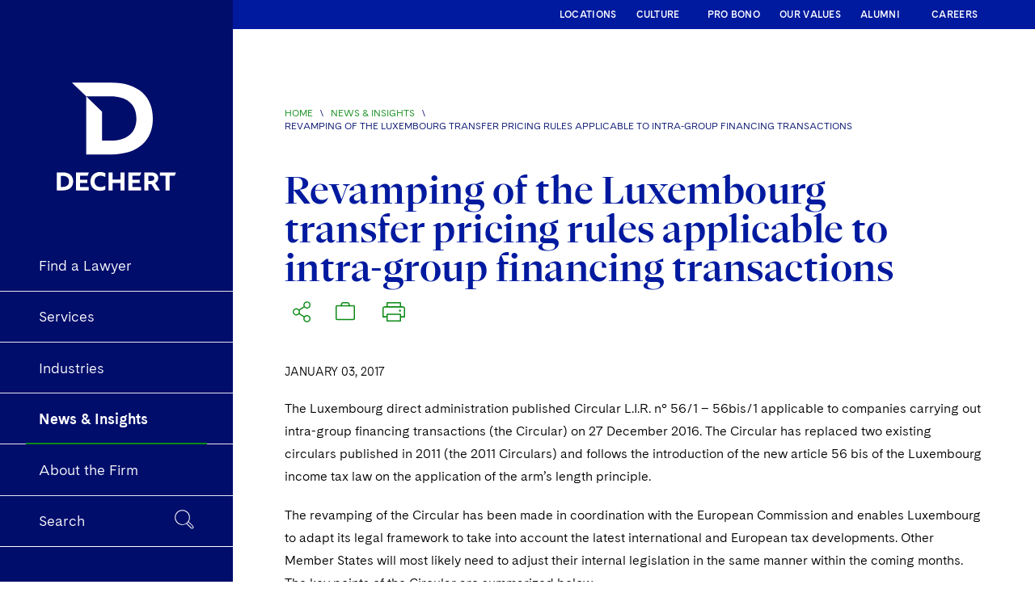

--- FILE ---
content_type: text/html;charset=utf-8
request_url: https://www.dechert.com/knowledge/onpoint/2017/1/revamping-of-the-luxembourg-transfer-pricing-rules-applicable-to.html
body_size: 15820
content:



<!DOCTYPE html>
<html lang="en-US">
<head>

    <meta charset="UTF-8"/>
    <meta name="viewport" content="width=device-width, initial-scale=1.0"/>
    <title>Revamping of the Luxembourg transfer pricing rules applicable to intra-group financing transactions</title>
    <meta name="keywords" content=""/>
    <meta name="author"/>
    <meta name="description"/>
    <meta name="format-detection" content="telephone=no"/>
    
    
    
    <meta name="viewport" content="width=device-width, initial-scale=1, maximum-scale=1"/>

    <meta name="referrer" content="no-referrer-when-downgrade"/>


    <meta property="og:title" content="Revamping of the Luxembourg transfer pricing rules a..."/>
    <meta property="og:image" content="https://www.dechert.com/content/dam/dechert%20files/knowledge/social-sharing-graphics/onpoint-social-sharing-08-22.png.transform/1200w/img.png?1769455557898"/>
    <meta property="og:description"/>
    <meta property="og:url" content="https://www.dechert.com/knowledge/onpoint/2017/1/revamping-of-the-luxembourg-transfer-pricing-rules-applicable-to.html/1769455557898"/>

    <meta name="twitter:title" content="Revamping of the Luxembourg transfer pricing rules applicable to intra-group financing transactions"/>
    <meta name="twitter:description"/>
    <meta name="twitter:image" content="https://www.dechert.com/content/dam/dechert%20files/knowledge/social-sharing-graphics/onpoint-social-sharing-08-22.png.transform/1200w/img.png?1769455557898"/>
    <meta name="twitter:card" content="summary_large_image"/>


    

    <script defer="defer" type="text/javascript" src="/.rum/@adobe/helix-rum-js@%5E2/dist/rum-standalone.js"></script>
<link rel="preload" href="/etc.clientlibs/dechert/clientlibs/clientlib-site/resources/webfonts/TradeGothicLTPro/font.woff2" as="font" type="font/woff2" crossorigin/>
    <link rel="preload" href="/etc.clientlibs/dechert/clientlibs/clientlib-site/resources/webfonts/TradeGothicLTPro-Bold/font.woff2" as="font" type="font/woff2" crossorigin/>
    <link rel="preload" href="/etc.clientlibs/dechert/clientlibs/clientlib-site/resources/webfonts/TradeGothicLTPro-Obl/font.woff2" as="font" type="font/woff2" crossorigin/>

    <link rel="stylesheet" as="style" type="text/css" href="/etc.clientlibs/dechert/clientlibs/clientlib-site/resources/webfonts/844905/0266EF6A6A39BEFBD.css"/>



    <link rel="icon" type="image/x-icon" href="/etc.clientlibs/dechert/clientlibs/clientlib-site/resources/favicon/cropped-Fav-Icon-06-25-192x192.png?43551234553"/>

    <link rel="icon" href="/etc.clientlibs/dechert/clientlibs/clientlib-site/resources/favicon/cropped-Fav-Icon-06-25-32x32.png?43551234553" sizes="32x32"/>

    <link rel="icon" href="/etc.clientlibs/dechert/clientlibs/clientlib-site/resources/favicon/cropped-Fav-Icon-06-25-192x192.png?43551234553" sizes="192x192"/>

    <link rel="apple-touch-icon" href="/etc.clientlibs/dechert/clientlibs/clientlib-site/resources/favicon/cropped-Fav-Icon-06-25-180x180.png?43551234553"/>

    <meta name="msapplication-TileImage" content="/etc.clientlibs/dechert/clientlibs/clientlib-site/resources/favicon/cropped-Fav-Icon-06-25-270x270.png?43551234553"/>



    




    
    
    <link rel="canonical" href="https://www.dechert.com/knowledge/onpoint/2017/1/revamping-of-the-luxembourg-transfer-pricing-rules-applicable-to.html"/>
    
    



    <script>


window.dataLayer = window.dataLayer || [];
window.dataLayer.push({
event: 'page_view',
pageTags: {
practices: ['Financial Services and Investment Management','Investment Funds and Investment Companies','Investment Funds: Europe'],
industries: [],
locations: ['Luxembourg'],
publicationDate: '2017-01-03'
}
});
</script>

    <script type="text/javascript">

       <!-- DEC-852 -->
       <!-- Google Tag Manager -->
       (function(w,d,s,l,i){w[l]=w[l]||[];w[l].push({'gtm.start':
       new Date().getTime(),event:'gtm.js'});var f=d.getElementsByTagName(s)[0],
       j=d.createElement(s),dl=l!='dataLayer'?'&l='+l:'';j.async=true;j.src=
       'https://www.googletagmanager.com/gtm.js?id='+i+dl;f.parentNode.insertBefore(j,f);
       })(window,document,'script','dataLayer',"GTM-TCRQQ4Q");
       <!-- End Google Tag Manager -->
    </script>



    
    

    <script>window.MSInputMethodContext && document.documentMode && document.write('<script src="https://cdn.jsdelivr.net/gh/nuxodin/ie11CustomProperties@4.1.0/ie11CustomProperties.min.js"><\/script>');</script>

    


    
<link rel="stylesheet" href="/etc.clientlibs/dechert/clientlibs/clientlib-site.lc-e6482a15c17123787b46016597174c99-lc.min.css" type="text/css">





    


    



    <!--[if lt IE 9]>
    <script src="//cdnjs.cloudflare.com/ajax/libs/html5shiv/3.7/html5shiv.min.js"></script>
    <![endif]-->

    
    
    
    
<link rel="stylesheet" href="/etc.clientlibs/core/wcm/components/image/v3/image/clientlibs/site.lc-30313e00669f877069f15dd099f23454-lc.min.css" type="text/css">
<script src="/etc.clientlibs/core/wcm/components/image/v3/image/clientlibs/site.lc-bc8f7a99ab6173df84eb42ac5bbceb76-lc.min.js"></script>



    

</head>

<body class="font-sans" x-init="init()">
<!-- Google Tag Manager (noscript) -->
<noscript>
    <iframe src="https://www.googletagmanager.com/ns.html?id=GTM-TCRQQ4Q" height="0" width="0" style="display:none;visibility:hidden"></iframe>
</noscript>
<!-- End Google Tag Manager (noscript) -->
<!--
<![endif]-->
<div class="flex h-screen shadow-lg" x-data="{ isMobile: window.innerWidth < 768, subNavOpen: true, currentScrollPosY: 0 }" x-on:scroll.window="subNavOpen = (currentScrollPosY >= window.pageYOffset) ? true : false; currentScrollPosY =  window.pageYOffset >= 0 ? window.pageYOffset : 0;">
    

<aside class="fixed z-50 flex-shrink-0 h-full overflow-y-auto text-white transform -translate-x-full lg:-translate-x-0 lg:z-40 w-72 lg:w-64 xl:w-72 bg-blue-vivid lg:block">
    <div class="block">
        <a class="block px-12 pt-12 pb-8 text-white lg:pt-20 lg:pb-10 lg:block" href="/">
            <svg id="Layer_1" xmlns="http://www.w3.org/2000/svg" version="1.1" viewBox="0 0 846.3478786 783.3798">
                <defs>
                    <style>
                        .dre {
                          fill: #FFFFFF;
                        }
                    </style>
                </defs>
                <!-- Generator: Adobe Illustrator 29.3.1, SVG Export Plug-In . SVG Version: 2.1.0 Build 151)  -->
                <path class="dre" d="M596.7889153,633.3023787h16.2952645c10.4611575,0,16.6976167-5.834107,16.6976167-14.2835035s-6.2364593-13.8811512-16.6976167-13.8811512h-16.2952645v28.1646547ZM740.5292423,605.5400762h-27.3599503v79.6657376h-21.7270193v-79.6657376h-30.7799441v-18.5082017h87.5116056l-7.644692,18.5082017ZM596.7889153,651.207052v33.9987617h-21.3246671v-98.1739392h38.424636c23.5376043,0,37.2175794,12.8752707,37.2175794,30.5787679,0,13.478799-7.0411637,22.3305476-16.6976167,27.1587742l26.1528936,40.4363971h-24.945837l-21.5258432-33.9987617h-17.301145ZM281.3447828,636.1188442c0-30.5787679,22.7328999-51.0987307,51.2999068-51.0987307,10.2599814,0,21.3246671,1.8105849,29.5728874,6.2364593v21.123491c-8.0470442-4.6270504-16.8987928-7.2423398-26.1528936-7.2423398-17.7034972,0-32.1881768,10.6623336-32.1881768,30.9811202s14.4846796,30.9811202,32.1881768,30.9811202c9.2541008,0,18.1058494-2.6152894,26.1528936-7.2423398v21.123491c-8.2482203,4.4258743-19.3129061,6.2364593-29.5728874,6.2364593-30.5787679,0-51.2999068-20.5199627-51.2999068-51.0987307ZM510.2831902,626.6635672h39.6316927v17.7034972h-39.6316927v22.3305476h47.2763847v18.5082017h-69.003404v-98.1739392h70.6128128l-7.644692,18.5082017h-41.2411015v21.123491ZM98.1739392,587.0318746h31.7858246c38.2234599,0,57.3351899,20.1176105,57.3351899,49.0869696s-19.11173,49.0869696-57.3351899,49.0869696h-31.7858246v-98.1739392ZM224.5125331,626.6635672h39.6316927v17.7034972h-39.6316927v22.3305476h47.2763847v18.5082017h-69.003404v-98.1739392h70.6128128l-7.644692,18.5082017h-41.2411015v21.123491ZM466.8291515,685.2058138h-21.7270193v-40.235221h-42.6493342v40.235221h-21.9281954v-97.9727631h21.7270193v38.8269883h42.8505104v-38.8269883h21.7270193v97.9727631ZM129.9597638,605.9424284h-10.0588052v60.3528315h10.0588052c20.3187866,0,34.8034662-9.4552769,34.8034662-30.1764157s-14.4846796-30.1764157-34.8034662-30.1764157Z"/>
                <path class="dre" d="M258.4408421,173.2698211v315.9904539h134.5880912c152.6310731,0,228.7027524-79.9727202,228.7027524-195.5431372s-76.0716793-195.5431986-228.7027524-195.5431986h-212.6106286l78.0225374,75.0958819ZM393.0289333,414.1639019h-48.2761258v-157.995012l-86.3001778-82.8985776h134.5763035c80.9480879,0,138.9772764,38.0358396,138.9772764,120.4468255,0,82.4109245-58.0291885,120.4467641-138.9772764,120.4467641Z"/>
            </svg>
        </a>
        <ul class="">
            
                <li class="relative px-8">
                    <span class="absolute bottom-0 left-0 w-full border-b-0.5"></span>
                    <a href="/people.html" class="relative inline-flex justify-between items-center w-full px-4 py-4.5 text-lg group hover:font-bold">
                        <span class=" whitespace-nowrap">Find a Lawyer </span>
                        <span class="origin-left transition-transform duration-150 transform absolute bottom-0 left-0 w-full border-b-2.5 border-orange scale-x-0 group-hover:scale-x-100"></span>
                    </a>
                </li>
            
                <li class="relative px-8">
                    <span class="absolute bottom-0 left-0 w-full border-b-0.5"></span>
                    <a href="/services.html" class="relative inline-flex justify-between items-center w-full px-4 py-4.5 text-lg group hover:font-bold">
                        <span class=" whitespace-nowrap">Services </span>
                        <span class="origin-left transition-transform duration-150 transform absolute bottom-0 left-0 w-full border-b-2.5 border-orange scale-x-0 group-hover:scale-x-100"></span>
                    </a>
                </li>
            
                <li class="relative px-8">
                    <span class="absolute bottom-0 left-0 w-full border-b-0.5"></span>
                    <a href="/industries.html" class="relative inline-flex justify-between items-center w-full px-4 py-4.5 text-lg group hover:font-bold">
                        <span class=" whitespace-nowrap">Industries </span>
                        <span class="origin-left transition-transform duration-150 transform absolute bottom-0 left-0 w-full border-b-2.5 border-orange scale-x-0 group-hover:scale-x-100"></span>
                    </a>
                </li>
            
                <li class="relative px-8">
                    <span class="absolute bottom-0 left-0 w-full border-b-0.5"></span>
                    <a href="/knowledge.html" class="relative inline-flex justify-between items-center w-full px-4 py-4.5 text-lg group font-bold">
                        <span class=" whitespace-nowrap">News &amp; Insights </span>
                        <span class="origin-left transition-transform duration-150 transform absolute bottom-0 left-0 w-full border-b-2.5 border-orange "></span>
                    </a>
                </li>
            
                <li class="relative px-8">
                    <span class="absolute bottom-0 left-0 w-full border-b-0.5"></span>
                    <a href="/about.html" class="relative inline-flex justify-between items-center w-full px-4 py-4.5 text-lg group hover:font-bold">
                        <span class=" whitespace-nowrap">About the Firm </span>
                        <span class="origin-left transition-transform duration-150 transform absolute bottom-0 left-0 w-full border-b-2.5 border-orange scale-x-0 group-hover:scale-x-100"></span>
                    </a>
                </li>
            
        </ul>
        <ul class="">
            <li class="relative px-8">
                <span class="absolute bottom-0 left-0 w-full border-b-0.5 border-white"></span>
                <div data-component="searchPopUpBtn">
                    <div class="relative inline-flex items-center w-full justify-between px-4 py-4.5 text-lg group hover:opacity-90">
                        <span class=" whitespace-nowrap">Search</span>
                        <svg width="100%" height="100%" class="w-6 h-auto -mt-1" viewBox="0 0 23 23" fill="none" xmlns="http://www.w3.org/2000/svg">
                            <path d="M21.902 19.215l-5.236-5.304c2.273-3.514 1.791-8.198-1.171-11.16C13.773 1.097 11.5.133 9.088.133c-2.41 0-4.615.964-6.337 2.618C1.097 4.473.133 6.677.133 9.088c0 2.412.964 4.616 2.618 6.338 1.722 1.722 3.926 2.618 6.337 2.618a8.612 8.612 0 004.823-1.447l5.304 5.305c.345.344.827.55 1.378.55.482 0 .964-.206 1.378-.55.689-.69.689-1.93-.07-2.687zM3.439 14.737a7.92 7.92 0 01-2.342-5.649A7.92 7.92 0 013.44 3.44a7.92 7.92 0 015.65-2.342 7.92 7.92 0 015.648 2.342c2.687 2.687 3.1 6.958 1.034 10.127-.07.069-.07.138-.138.207-.276.344-.551.758-.896 1.033l-.482.482s-.069 0-.069.07c-.138.137-.344.275-.482.413-.069.068-.138.068-.207.137-1.309.896-2.824 1.31-4.409 1.31-2.135-.07-4.133-.965-5.649-2.48zm17.843 6.545c-.207.206-.414.275-.69.275-.275 0-.481-.069-.688-.275l-5.167-5.167.07-.069c.206-.207.481-.413.688-.62.207-.207.413-.413.62-.689l.069-.069 5.167 5.167c.275.413.275 1.033-.07 1.447z" fill="currentColor"/>
                        </svg>
                        <span class="origin-left transition-transform duration-150 transform absolute bottom-0 scale-x-0 left-0 w-full border-b-2.5 border-orange group-hover:scale-x-100"></span>
                    </div>
                </div>
            </li>
        </ul>
        <ul class="">
            <li class="relative px-8">
                <span class="absolute bottom-0 left-0 w-full border-b-0.5 border-white"></span>
                <div data-props-url="/content/dechert/en/briefcase.html" data-component="briefcaseNavBtn"></div>
            </li>
        </ul>
    </div>
    <div class="block mt-8 mb-8 lg:hidden">
        <ul class="px-12 space-y-4 text-xs tracking-wide text-gray-400 ">
            <li>
                <a class="transition-colors duration-150 hover:text-white" target="_self" href="/locations.html">LOCATIONS</a>
            </li>
<li>
                <a class="transition-colors duration-150 hover:text-white" target="_self" href="/about/our-culture.html">CULTURE</a>
            </li>
<li>
                <a class="transition-colors duration-150 hover:text-white" target="_self" href="/about/pro-bono">PRO BONO</a>
            </li>
<li>
                <a class="transition-colors duration-150 hover:text-white" target="_self" href="/about/our-values.html">OUR VALUES</a>
            </li>
<li>
                <a class="transition-colors duration-150 hover:text-white" target="_self" href="/alumni.html">ALUMNI</a>
            </li>
<li>
                <a class="transition-colors duration-150 hover:text-white" target="_self" href="/careers.html">CAREERS</a>
            </li>

        </ul>
    </div>
</aside>
<div class="flex flex-col flex-1 w-full">
    <header class="fixed z-30 w-screen h-16  text-white transition-transform duration-150 transform top-header-component shadow-bottom bg-dechertblue-dark lg:py-2.5 lg:h-auto lg:bg-dechertblue-vivid lg:pl-64 xl:pl-72">
        <div class="container flex items-center justify-between h-full mx-auto ">
            <a href="/" class="flex items-center h-16 px-5 -ml-4 transition-colors duration-300 lg:hidden text-white focus:outline-none focus:shadow-outline-indigo">
                <svg width="101" height="16" viewBox="0 0 101 16" fill="none" xmlns="http://www.w3.org/2000/svg">
                    <path d="M77.4771 7.55905H80.0091C81.6346 7.55905 82.6037 6.64567 82.6037 5.32283C82.6037 4 81.6346 3.14961 80.0091 3.14961H77.4771V7.55905ZM99.8121 3.2126H95.5608V15.685H92.1848V3.2126H87.402V0.31496H101L99.8121 3.2126ZM77.4771 10.3622V15.685H74.1636V0.31496H80.1342C83.7916 0.31496 85.9172 2.33071 85.9172 5.10236C85.9172 7.2126 84.8231 8.59842 83.3227 9.35433L87.3864 15.685H83.5102L80.1654 10.3622H77.4771ZM28.4619 8C28.4619 3.2126 31.9943 0 36.4331 0C38.0274 0 39.7467 0.283464 41.0283 0.976378V4.28346C39.7779 3.55906 38.4025 3.14961 36.9646 3.14961C34.2137 3.14961 31.963 4.8189 31.963 8C31.963 11.1811 34.2137 12.8504 36.9646 12.8504C38.4025 12.8504 39.7779 12.4409 41.0283 11.7165V15.0236C39.7467 15.7165 38.0274 16 36.4331 16C31.6817 16 28.4619 12.7874 28.4619 8ZM64.0354 6.51968H70.1936V9.29134H64.0354V12.7874H71.3815V15.685H60.6594V0.31496H71.6315L70.4437 3.2126H64.0354V6.51968ZM0 0.31496H4.93903C10.8784 0.31496 13.848 3.46457 13.848 8C13.848 12.5354 10.8784 15.685 4.93903 15.685H0V0.31496ZM19.6311 6.51968H25.7892V9.29134H19.6311V12.7874H26.9771V15.685H16.255V0.31496H27.2272L26.0393 3.2126H19.6311V6.51968ZM57.2833 15.685H53.9073V9.38583H47.2803V15.685H43.873V0.346457H47.249V6.4252H53.9073V0.346457H57.2833V15.685ZM4.93903 3.27559H3.37605V12.7244H4.93903C8.09625 12.7244 10.347 11.2441 10.347 8C10.347 4.7559 8.09625 3.27559 4.93903 3.27559Z" fill="white"/>
                </svg>

            </a>
            <a class="absolute block text-white transform -translate-x-1/2 left-1/2 lg:hidden" href="/">

                <svg width="27" height="24" viewBox="0 0 27 24" fill="none" xmlns="http://www.w3.org/2000/svg">
                    <path d="M4.7735 4.60845V24H13.0077C22.3459 24 27 19.0923 27 12C27 4.90773 22.3459 0 13.0077 0H0L4.7735 4.60845ZM13.0077 19.3915H10.0542V9.69576L4.77422 4.60848H13.0077C17.9602 4.60848 21.5105 6.94264 21.5105 12C21.5105 17.0574 17.9602 19.3915 13.0077 19.3915Z" fill="white"/>
                </svg>




            </a>
            <div class="flex justify-center flex-1 hidden lg:flex"></div>
            <ul class="items-center flex-shrink-0 hidden space-x-3 text-xs tracking-wide text-white font-semibold xl:space-x-6 lg:flex">
                <li class="min-w-20">
                    <a class="transition-colors duration-150 hover:font-bold" target="_self" href="/locations.html">LOCATIONS</a>
                </li>
<li class="min-w-20">
                    <a class="transition-colors duration-150 hover:font-bold" target="_self" href="/about/our-culture.html">CULTURE</a>
                </li>
<li class="min-w-20">
                    <a class="transition-colors duration-150 hover:font-bold" target="_self" href="/about/pro-bono">PRO BONO</a>
                </li>
<li class="min-w-20">
                    <a class="transition-colors duration-150 hover:font-bold" target="_self" href="/about/our-values.html">OUR VALUES</a>
                </li>
<li class="min-w-20">
                    <a class="transition-colors duration-150 hover:font-bold" target="_self" href="/alumni.html">ALUMNI</a>
                </li>
<li class="min-w-20">
                    <a class="transition-colors duration-150 hover:font-bold" target="_self" href="/careers.html">CAREERS</a>
                </li>

            </ul>
            <div data-component="mobileNavBtn"></div>
        </div>
    </header>


    


    <div class="relative flex flex-col flex-1 mt-16 bg-white lg:mt-0 lg:ml-64 xl:ml-72">
        <div data-component="mobileNavigation" data-props-endpoint="/content/dechert/en/knowledge/onpoint/2017/1/revamping-of-the-luxembourg-transfer-pricing-rules-applicable-to.mobilenav.json?">
        </div>
        <main class="flex-1 bg-white lg:pt-8 xl:pt-9">
            


<section class="block pt-10 lg:pt-24">
    <div class="container relative mx-auto">
        
        
<nav class="w-full text-xs text-gray-400">
  <ol class="flex uppercase list-reset text-dechertblue-dark flex-wrap">
    <li>
      <a href="/" class="text-orange">Home</a>
      
    </li>
    <li>
      <span class="mx-2">\</span>
    </li>
  
    <li>
      <a href="/knowledge.html" class="text-orange">News &amp; Insights</a>
      
    </li>
    <li>
      <span class="mx-2">\</span>
    </li>
  
    <li>
      
      Revamping of the Luxembourg transfer pricing rules applicable to intra-group financing transactions
    </li>
    
  </ol>
</nav>



        <div class="mt-10 mb-3 lg:mt-12 md:mb-8 flex flex-wrap items-center">

            <h1 class="mr-4 mb-2">Revamping of the Luxembourg transfer pricing rules applicable to intra-group financing transactions</h1>

             <div class="flex items-center space-x-4  mb-2">

                 <!-- Share -->
                <div data-component="shareBtn" data-props-linkedin="https://www.linkedin.com/sharing/share-offsite/?url=https://www.dechert.com/knowledge/onpoint/2017/1/revamping-of-the-luxembourg-transfer-pricing-rules-applicable-to.html" data-props-facebook="http://www.facebook.com/sharer/sharer.php?u=https://www.dechert.com/knowledge/onpoint/2017/1/revamping-of-the-luxembourg-transfer-pricing-rules-applicable-to.html" data-props-mail="mailto:?subject=Revamping of the Luxembourg transfer pricing rules applicable to intra-group financing transactions&body=Revamping of the Luxembourg transfer pricing rules applicable to intra-group financing transactions%0Ahttps://www.dechert.com/knowledge/onpoint/2017/1/revamping-of-the-luxembourg-transfer-pricing-rules-applicable-to.html/1769455557913"></div>

                <!-- Briefcase -->
                <div data-component="briefcaseBtn" data-props-title="Revamping of the Luxembourg transfer pricing rules applicable to intra-group financing transactions" data-props-node-path="/content/dechert/en/knowledge/onpoint/2017/1/revamping-of-the-luxembourg-transfer-pricing-rules-applicable-to" data-props-section="Knowledge"></div>

                <!-- PDF -->
                <div id="pdfBtn" data-pdfname="revamping-of-the-luxembourg-transfer-pricing-rules-applicable-to" data-title="Revamping of the Luxembourg transfer pricing rules applicable to intra-group financing transactions" data-node-path="/content/dechert/en/knowledge/onpoint/2017/1/revamping-of-the-luxembourg-transfer-pricing-rules-applicable-to" data-section="Knowledge">
                  <div class="transition-all flex items-center  w-11 h-11 group text-dechertgreen">
                     <form id="pdfform" action="/bin/BriefcasePdfBackgroundJobServlet" method="POST" target="_blank">
                        <input type="hidden" name="style" value="css"/>
                        <input type="hidden" name="docType" value="pdf"/>
                        <input type="hidden" name="format" value="A4"/>
                        <input type="hidden" name="pdfName" value="revamping-of-the-luxembourg-transfer-pricing-rules-applicable-to"/>
                        <input type="hidden" name="briefcase" value="{'briefcaseItems': [{'url':'/content/dechert/en/knowledge/onpoint/2017/1/revamping-of-the-luxembourg-transfer-pricing-rules-applicable-to', 'section' : '', 'nodePath' : '/content/dechert/en/knowledge/onpoint/2017/1/revamping-of-the-luxembourg-transfer-pricing-rules-applicable-to' }]}"/>
                     </form>
                     <button class="has-tooltip relative flex transition-colors duration-150 text-dechertgreen">
                         <span class="tooltip bg-white  rounded text-orange -mt-5 ml-10 shadow leading-5 hidden lg:inline">
                            Please click to print this page or create a PDF
                         </span>
                          <svg width="30" height="30" viewBox="0 0 22 18" fill="none" xmlns="http://www.w3.org/2000/svg">
                                  <path d="M19.1253 3.9375H17.5625V0.75C17.5625 0.600816 17.5032 0.457742 17.3977 0.352252C17.2923 0.246763 17.1492 0.1875 17 0.1875H5C4.85082 0.1875 4.70774 0.246763 4.60225 0.352252C4.49676 0.457742 4.4375 0.600816 4.4375 0.75V3.9375H2.87469C1.66906 3.9375 0.6875 4.86281 0.6875 6V13.5C0.6875 13.6492 0.746763 13.7923 0.852252 13.8977C0.957742 14.0032 1.10082 14.0625 1.25 14.0625H4.4375V17.25C4.4375 17.3992 4.49676 17.5423 4.60225 17.6477C4.70774 17.7532 4.85082 17.8125 5 17.8125H17C17.1492 17.8125 17.2923 17.7532 17.3977 17.6477C17.5032 17.5423 17.5625 17.3992 17.5625 17.25V14.0625H20.75C20.8992 14.0625 21.0423 14.0032 21.1477 13.8977C21.2532 13.7923 21.3125 13.6492 21.3125 13.5V6C21.3125 4.86281 20.3309 3.9375 19.1253 3.9375ZM5.5625 1.3125H16.4375V3.9375H5.5625V1.3125ZM16.4375 16.6875H5.5625V11.8125H16.4375V16.6875ZM20.1875 12.9375H17.5625V11.25C17.5625 11.1008 17.5032 10.9577 17.3977 10.8523C17.2923 10.7468 17.1492 10.6875 17 10.6875H5C4.85082 10.6875 4.70774 10.7468 4.60225 10.8523C4.49676 10.9577 4.4375 11.1008 4.4375 11.25V12.9375H1.8125V6C1.8125 5.48344 2.28875 5.0625 2.87469 5.0625H19.1253C19.7113 5.0625 20.1875 5.48344 20.1875 6V12.9375ZM17.5625 7.875C17.5625 8.06042 17.5075 8.24168 17.4045 8.39585C17.3015 8.55002 17.1551 8.67018 16.9838 8.74114C16.8125 8.81209 16.624 8.83066 16.4421 8.79449C16.2602 8.75831 16.0932 8.66902 15.9621 8.53791C15.831 8.4068 15.7417 8.23975 15.7055 8.0579C15.6693 7.87604 15.6879 7.68754 15.7589 7.51623C15.8298 7.34493 15.95 7.19851 16.1042 7.0955C16.2583 6.99248 16.4396 6.9375 16.625 6.9375C16.8736 6.9375 17.1121 7.03627 17.2879 7.21209C17.4637 7.3879 17.5625 7.62636 17.5625 7.875Z" fill="currentColor"/>
                          </svg>
                     </button>
                  </div>
                </div>
             </div>


                    <div class="modal micromodal-slide" id="progress-modal" aria-hidden="true">
                      <div class="modal__overlay">
                        <div class="modal__container" role="dialog" aria-modal="true" aria-labelledby="modal-1-title">
                          <main class="modal__content p-5 flex justify-center">
                            <img src="/etc.clientlibs/dechert/clientlibs/clientlib-site/resources/images/loader.svg"/></img>
                          </main>
                        </div>
                      </div>
                    </div>

        </div>


        <div class="flex flex-col justify-start my-5 text-sm leading-6 uppercase md:items-center md:flex-row md:space-x-5">
            January 03, 2017
        </div>

        




        
    </div>
</section>

<div>

<div class="container mx-auto">
  
  

  <div class="my-4 prose text-gray-600 max-w-none my-4">
    <p>The Luxembourg direct administration published Circular L.I.R. n° 56/1 – 56bis/1 applicable to companies carrying out intra-group financing transactions (the Circular) on 27 December 2016. The Circular has replaced two existing circulars published in 2011 (the 2011 Circulars) and follows the introduction of the new article 56 bis of the Luxembourg income tax law on the application of the arm’s length principle.&nbsp;</p>
<p>The revamping of the Circular has been made in coordination with the European Commission and enables Luxembourg to adapt its legal framework to take into account the latest international and European tax developments. Other Member States will most likely need to adjust their internal legislation in the same manner within the coming months. The key points of the Circular are summarized below.&nbsp;</p>
<p><b>Action points&nbsp;</b></p>
<ul>
<li>Luxembourg companies involved in new financing activities will have to comply with the rules set out in the Circular as from the implementation of the financing transaction in 2017.&nbsp;</li>
<li>Luxembourg companies already involved in intra-group financing transactions will have until 31 December 2017 to comply with the new rules of the Circular including the performance of a transfer pricing study to determine the appropriate amount of equity. As applicable, the equity of the relevant company will have to be increased and remunerated for transfer pricing purposes as from 1 January 2017.&nbsp;</li>
</ul>
<p><b>Scope of the Circular&nbsp;</b></p>
<p>The scope of the Circular is the same as the 2011 Circulars. It covers entities carrying out intra-group financing transactions and refers to activities consisting of the granting of loan or cash advances remunerated by interest to related companies, whether financed internally or externally through instruments such as public or private debt issuances, cash advances or bank loans.&nbsp;</p>
<p><b>Application of the arm's length principle to intra-group financing transactions&nbsp;</b></p>
<p>The application of the arm’s length principle to intra-group financing transactions has to be in line with the comparability analysis included in paragraph 4 of the article 56 bis LIR and should therefore consist of two main elements:&nbsp;</p>
<ol>
<li>Identification of commercial and financial relations between associated enterprises, and determination of economically material conditions and circumstances in order to delineate the controlled transaction;</li>
<li>Comparison of the controlled transaction with comparable transactions between independent enterprises and determination of the arm’s length remuneration.&nbsp;</li>
</ol>
<p><br>
The Circular further describes the analysis to be performed and the general principles applicable: (i) the economic reality of the transaction should prevail over the terms of the agreement, (ii) a functional analysis has to be carried out to identify the functions and responsibilities that are important in the context of the intra-group financing activities, and (iii) an analysis of the capacity to manage and to assume the risks in relation to its intra-group financing activities (and notably the existence of guarantees) has to be made.&nbsp;</p>
<p><b>Determination of the level of equity&nbsp;</b></p>
<p>The Circular has removed the possibility included in the 2011 Circulars to cap the equity at risk at 1% of the principal amount of the debt investments or EUR 2 million. In practice, this implies that the adequate level of equity for a given Luxembourg financing company will have to be determined on the basis of the comparability analysis envisaged above and substantiated by way of a transfer pricing study.&nbsp;</p>
<p>The Circular further provides that (i) if Luxembourg companies have a similar functional profile to the entities regulated under the EU Regulation n° 575/2013 of 26 June 2013 on prudential requirements for credit establishments and investments firms, and (ii) such companies have an amount of equity complying with the solvency requirements under this regulation, it is considered that these companies have enough capital to support the risks assumed. Furthermore, the Luxembourg tax administration indicates that it is considered that these companies comply with the arm’s length principle if their remuneration corresponds to a return on equity equal to 10% after taxes. The Luxembourg tax administration has reserved its right to regularly update this percentage based on a market analysis.&nbsp;</p>
<p><b>Simplification measures for pure intermediary entities&nbsp;</b></p>
<p>The Circular also provides for a simplified regime for financing companies exercising a pure intermediary financing activity. This regime would apply to companies with limited functions and risks, notwithstanding the number, amount, nature and other characteristics of the loans and cash advances that have been granted.&nbsp;</p>
<p>These companies will be considered to comply with the arm's length principle if a minimum after-tax return of 2% on the amount of the debt assets financed by way of debt is reported. The Luxembourg tax administration has reserved its right to regularly update this percentage based on a market analysis. Alternatively, the companies have the possibility to deviate from this simplification measure on the basis of a transfer pricing report. In addition, the Circular states that companies benefiting from the simplified regime will remain subject to the exchange of information with foreign tax authorities under applicable laws.&nbsp;</p>
<p>I<span style="font-family: adobe-clean, &quot;Source Sans Pro&quot;, -apple-system, BlinkMacSystemFont, &quot;Segoe UI&quot;, Roboto, sans-serif;">n light of the relatively high level of the return required under the simplified regime, it would probably be more beneficial for the taxpayers in most cases to prepare a proper transfer pricing analysis.&nbsp;</span></p>
<p><span style="font-family: adobe-clean, &quot;Source Sans Pro&quot;, -apple-system, BlinkMacSystemFont, &quot;Segoe UI&quot;, Roboto, sans-serif;"><b>Substance requirements&nbsp;</b></span></p>
<p><span style="font-family: adobe-clean, &quot;Source Sans Pro&quot;, -apple-system, BlinkMacSystemFont, &quot;Segoe UI&quot;, Roboto, sans-serif;">In order to be able to control the risks linked to its financing activity, the relevant Luxembourg company has to have a genuine presence in Luxembourg. More specifically, it should have the decision-making capabilities to execute the financing transaction and to monitor the risks i.e., to have qualified employees. For that purpose, outsourcing will only be possible to the extent that the company can determine the objectives of the external service provider, has the ability to monitor its performance and to amend or terminate the contractual relationship.&nbsp;</span></p>
<p><span style="font-family: adobe-clean, &quot;Source Sans Pro&quot;, -apple-system, BlinkMacSystemFont, &quot;Segoe UI&quot;, Roboto, sans-serif;">Furthermore, the Circular provides for a list of basic substance requirements which encompass notably that key decisions must be taken in Luxembourg, the fact that the majority of the board members must be Luxembourg residents and that the finance company must not be considered as a tax resident of another country.&nbsp;</span></p>
<p><span style="font-family: adobe-clean, &quot;Source Sans Pro&quot;, -apple-system, BlinkMacSystemFont, &quot;Segoe UI&quot;, Roboto, sans-serif;"><b>Advance pricing agreements&nbsp;</b></span></p>
<p><span style="font-family: adobe-clean, &quot;Source Sans Pro&quot;, -apple-system, BlinkMacSystemFont, &quot;Segoe UI&quot;, Roboto, sans-serif;">The existing advance pricing agreements are no longer binding on the Luxembourg administration from 1 January 2017. No grandfathering period has been granted.&nbsp;</span></p>
<p><span style="font-family: adobe-clean, &quot;Source Sans Pro&quot;, -apple-system, BlinkMacSystemFont, &quot;Segoe UI&quot;, Roboto, sans-serif;">The procedure to obtain an advance pricing agreement remains unchanged. However, it should be noted that the Circular sets out a more detailed list of information requirements in the case where the taxpayer intends to obtain an advance pricing agreement from the Luxembourg tax administration (e.g., qualifications of the employees and a description of their functions, financial projections for the years covered by the advance pricing agreement, list of comparables including those which have been rejected and the reason for their rejection…).</span></p>

  </div>
</div>
</div>
<div>
</div>
<div class="related-professionals-wrapper">





    
<script src="/etc.clientlibs/dechert/components/content/related-professionals/clientlib-related-professionals.lc-7095743c5ad20c771053d2cf80740071-lc.min.js"></script>






</div>

<div>
</div>

<div><div class="related-resources section">


	<section class="relative block md:mt-20 mt-16 md:mb-20 mb-16">

		<div class="container relative mx-auto">

			<header class="flex items-end justify-between mb-12">
				<h2 class="whitespace-nowrap">Related Services</h2>
			</header>
		
			<div class="flex flex-wrap gap-3.5 mb-4 lg:mb-8 ">

			
					<a href="/services/practice-areas/financial-services-and-investment-management.html" class="border border-dechertblue-vivid py-2.5 px-6 rounded-[26px] text-dechertblue-vivid hover:border-dechertgreen hover:text-dechertgreen">
				  	Financial Services and Investment Management
					</a>
			
					<a href="/services/practice-areas/financial-services-and-investment-management/investment-funds.html" class="border border-dechertblue-vivid py-2.5 px-6 rounded-[26px] text-dechertblue-vivid hover:border-dechertgreen hover:text-dechertgreen">
				  	Investment Funds and Investment Companies
					</a>
			
					<a href="/services/practice-areas/financial-services-and-investment-management/investment-funds/investment-funds--europe.html" class="border border-dechertblue-vivid py-2.5 px-6 rounded-[26px] text-dechertblue-vivid hover:border-dechertgreen hover:text-dechertgreen">
				  	Investment Funds: Europe
					</a>
			

				

				

			</div>
		
		</div>
	</section>

</div>

</div>

<div><div class="cta-banner parbase section">

<section class="relative block py-20  ">
    
        <img src="/etc.clientlibs/dechert/clientlibs/clientlib-site/resources/images/mock/cta-banner-bg.jpg" class="absolute inset-0 object-cover w-full h-full  "/>
        
    



    

    <div class="container relative mx-auto text-dechertblue-vivid">
        
        <div class="grid gap-6 md:grid-cols-2">
            <div>
                <span class="text-3xl font-serif font-semibold tracking-custom">Subscribe to Dechert Updates</span>
            </div>
            <div>
                
                <a href="https://info.dechert.com/17/4315/forms/preference-form.asp" class="block md:w-1/2 btn btn-outline btn-primary">
                    Subscribe
                </a>
            </div>
        </div>
    </div>
</section>
</div>

</div>

<div><div class="related-knowledge section">


<section id="relatedKnowledge" class="relative block mt-16 overflow-hidden">
  <div class="relative block py-16 pb-6 bg-dechertgray-light">
  <div class="border-white border-t-48 bg-pattern-angles-top"></div>
  <div class="bg-pattern-angles-bottom"></div>
  <div class="container relative mx-auto">
    <header class="mb-6">
      <h2 class="mb-6">Related News &amp; Insights</h2>
      <span class="font-base">Resources relating to <span class="font-bold">Revamping of the Luxembourg transfer pricing rules applicable to intra-group financing transactions</span></span>
    </header>

    <div data-component="relatedKnowledge" data-props-tilesendpoint="/knowledge/onpoint/2017/1/revamping-of-the-luxembourg-transfer-pricing-rules-applicable-to.tilebgimages.json" data-props-type="kServicesTitles" data-props-reltype="knowledge" data-props-reltitle="%28%22Financial+Services+and+Investment+Management%22+%7C+%22Investment+Funds+and+Investment+Companies%22+%7C+%22Investment+Funds%3A+Europe%22%29" data-props-relpagetitle="Revamping+of+the+Luxembourg+transfer+pricing+rules+applicable+to+intra-group+financing+transactions" data-props-endpointKnowledge="https://solr.ministrydesign.co.uk/solr/knowledge/select?start=0&amp;rows=3&amp;q=kServicesTitles%3A%28%22Financial+Services+and+Investment+Management%22+%7C+%22Investment+Funds+and+Investment+Companies%22+%7C+%22Investment+Funds%3A+Europe%22%29+AND+kKnowledgeType%3A%28%22ReTorts%22+OR+%22THE+CRED%22+OR+%22Publication%22+OR+%22OnPoint%22+OR+%22News%22+OR+%22Event+%26+Webinar%22+OR+%22Case+Study%22%29&amp;sort=kPublishDate+desc">

    </div>

    <footer class="flex items-center justify-center mt-12">

      

      

      <a href="/knowledge-search.html#relType=knowledge&relTitle=%28%22Financial+Services+and+Investment+Management%22+%7C+%22Investment+Funds+and+Investment+Companies%22+%7C+%22Investment+Funds%3A+Europe%22%29&relPageTitle=Revamping+of+the+Luxembourg+transfer+pricing+rules+applicable+to+intra-group+financing+transactions" class="max-w-full btn btn-blue-vivid">
        View All
      </a>

    </footer>
  </div>
  </div>
</section>

</div>

</div>

        </main>
        <footer class="mt-12 md:mt-18">
  <div class="py-8 text-sm text-dechertblue-vivid bg-dechertblue-light sm:py-6 lg:py-14">
    <div class="container mx-auto">
      <div class="flex flex-col items-center gap-6 sm:grid sm:items-start sm:grid-cols-4">
        <div class="hidden sm:flex">
          <ul class="space-y-1">
            <li>
              <a class="transition-colors duration-150 hover:font-semibold" target="_blank" href="https://extranet.dechert.com/login/?ReturnUrl=%2flogin%2faccount%2fmanage">Dechert Direct</a>
            </li>
<li>
              <a class="transition-colors duration-150 hover:font-semibold" target="_blank" href="https://extranet.dechert.com/login/?ReturnUrl=%2flogin%2faccount%2fmanage">Box Portal</a>
            </li>

          </ul>
        </div>
        <div class="hidden sm:flex">
          <ul class="space-y-1">
            <li>
              <a class="transition-colors duration-150 hover:font-semibold" target="_blank" href="/services/practice-areas/financial-services-and-investment-management/world-compass.html">World Compass</a>
            </li>
<li>
              <a class="transition-colors duration-150 hover:font-semibold" target="_blank" href="/services/practice-areas/financial-services-and-investment-management/world-passport.html">World Passport</a>
            </li>

          </ul>
        </div>
        <div class="hidden sm:flex mt-2 text-center sm:mt-0 sm:text-left">
          <ul class="space-y-1">
            <li>
              <a href="/locations.html" class="flex items-center transition-colors duration-150 hover:font-semibold">
                <svg width="100%" height="100%" class="w-4 h-auto mr-4 text-dechertgreen" viewBox="0 0 20 20" fill="none" xmlns="http://www.w3.org/2000/svg">
                  <path d="M15.625 17.6562H11.3453C12.1065 17.0039 12.8196 16.2973 13.4789 15.5422C15.5984 13.1047 16.7188 10.5422 16.7188 8.125C16.7188 6.34308 16.0109 4.63414 14.7509 3.37413C13.4909 2.11412 11.7819 1.40625 10 1.40625C8.21808 1.40625 6.50914 2.11412 5.24913 3.37413C3.98912 4.63414 3.28125 6.34308 3.28125 8.125C3.28125 10.5398 4.40156 13.1047 6.52109 15.5422C7.18044 16.2973 7.8935 17.0039 8.65469 17.6562H4.375C4.25068 17.6562 4.13145 17.7056 4.04354 17.7935C3.95564 17.8815 3.90625 18.0007 3.90625 18.125C3.90625 18.2493 3.95564 18.3685 4.04354 18.4565C4.13145 18.5444 4.25068 18.5938 4.375 18.5938H15.625C15.7493 18.5938 15.8685 18.5444 15.9565 18.4565C16.0444 18.3685 16.0938 18.2493 16.0938 18.125C16.0938 18.0007 16.0444 17.8815 15.9565 17.7935C15.8685 17.7056 15.7493 17.6562 15.625 17.6562ZM4.21875 8.125C4.21875 6.59172 4.82784 5.12123 5.91204 4.03704C6.99623 2.95284 8.46672 2.34375 10 2.34375C11.5333 2.34375 13.0038 2.95284 14.088 4.03704C15.1722 5.12123 15.7812 6.59172 15.7812 8.125C15.7813 12.7828 11.1719 16.6352 10 17.5398C8.82812 16.6352 4.21875 12.7828 4.21875 8.125ZM12.9688 8.125C12.9688 7.53784 12.7946 6.96386 12.4684 6.47565C12.1422 5.98744 11.6786 5.60693 11.1361 5.38223C10.5936 5.15754 9.99671 5.09874 9.42083 5.21329C8.84494 5.32784 8.31596 5.61059 7.90078 6.02578C7.48559 6.44096 7.20284 6.96994 7.08829 7.54583C6.97374 8.12171 7.03254 8.71862 7.25723 9.26109C7.48193 9.80356 7.86244 10.2672 8.35065 10.5934C8.83886 10.9196 9.41284 11.0938 10 11.0938C10.7874 11.0938 11.5425 10.781 12.0992 10.2242C12.656 9.66747 12.9688 8.91236 12.9688 8.125ZM7.96875 8.125C7.96875 7.72326 8.08788 7.33054 8.31108 6.9965C8.53427 6.66246 8.85151 6.40211 9.22267 6.24837C9.59384 6.09463 10.0023 6.0544 10.3963 6.13278C10.7903 6.21116 11.1522 6.40461 11.4363 6.68869C11.7204 6.97277 11.9138 7.3347 11.9922 7.72872C12.0706 8.12275 12.0304 8.53116 11.8766 8.90233C11.7229 9.27349 11.4625 9.59073 11.1285 9.81392C10.7945 10.0371 10.4017 10.1562 10 10.1562C9.46128 10.1562 8.94462 9.94224 8.56369 9.56131C8.18276 9.18038 7.96875 8.66372 7.96875 8.125Z" fill="currentColor"/>
                </svg>

                <span>Locations</span>
              </a>
            </li>
            <li>
              <a href="https://info.dechert.com/17/4315/forms/preference-form.asp" target="_blank" class="flex items-center transition-colors duration-150 hover:font-semibold">
                <svg width="100%" height="100%" class="w-4 h-auto mr-4 text-dechertgreen" viewBox="0 0 20 20" fill="none" xmlns="http://www.w3.org/2000/svg">
                  <path d="M17.193 13.8234C16.7508 13.0625 16.0937 10.9164 16.0937 8.125C16.0937 6.50884 15.4517 4.95887 14.3089 3.81607C13.1661 2.67327 11.6162 2.03125 9.99999 2.03125C8.38383 2.03125 6.83386 2.67327 5.69106 3.81607C4.54826 4.95887 3.90624 6.50884 3.90624 8.125C3.90624 10.9172 3.24843 13.0625 2.80624 13.8234C2.70922 13.9896 2.65774 14.1784 2.65699 14.3708C2.65624 14.5631 2.70625 14.7523 2.80198 14.9192C2.8977 15.0861 3.03576 15.2248 3.2022 15.3213C3.36865 15.4177 3.5576 15.4686 3.74999 15.4688H7.06874C7.18259 16.1636 7.53973 16.7954 8.07639 17.2513C8.61305 17.7072 9.29427 17.9575 9.99843 17.9575C10.7026 17.9575 11.3838 17.7072 11.9205 17.2513C12.4571 16.7954 12.8143 16.1636 12.9281 15.4688H16.25C16.4422 15.4683 16.631 15.4173 16.7972 15.3207C16.9635 15.2241 17.1013 15.0854 17.1968 14.9185C17.2924 14.7517 17.3422 14.5626 17.3414 14.3704C17.3406 14.1781 17.2891 13.9895 17.1922 13.8234H17.193ZM9.99999 17.0313C9.54288 17.0311 9.09919 16.8768 8.74065 16.5932C8.38211 16.3097 8.12969 15.9135 8.02421 15.4688H11.9758C11.8703 15.9135 11.6179 16.3097 11.2593 16.5932C10.9008 16.8768 10.4571 17.0311 9.99999 17.0313ZM16.3836 14.4531C16.3707 14.4771 16.3515 14.497 16.3281 14.5108C16.3047 14.5245 16.2779 14.5316 16.2508 14.5313H3.74999C3.72282 14.5316 3.69607 14.5245 3.67265 14.5108C3.64923 14.497 3.63004 14.4771 3.61718 14.4531C3.60346 14.4294 3.59624 14.4024 3.59624 14.375C3.59624 14.3476 3.60346 14.3206 3.61718 14.2969C4.20858 13.2813 4.84374 10.9133 4.84374 8.125C4.84374 6.75748 5.38699 5.44597 6.35397 4.47898C7.32095 3.512 8.63247 2.96875 9.99999 2.96875C11.3675 2.96875 12.679 3.512 13.646 4.47898C14.613 5.44597 15.1562 6.75748 15.1562 8.125C15.1562 10.9125 15.7922 13.2773 16.3836 14.2969C16.3973 14.3206 16.4045 14.3476 16.4045 14.375C16.4045 14.4024 16.3973 14.4294 16.3836 14.4531Z" fill="currentColor"/>
                </svg>

                <span>Subscribe to Updates</span>
              </a>
            </li>
          </ul>
        </div>
        <div class="hidden sm:flex mb-3 sm:mb-0">
          <ul class="grid grid-cols-2 gap-4 sm:block space-y-1">


            <li>
              <div className="inline-flex" data-component="shareBtnFooter" data-props-linkedin="http://www.linkedin.com/company/dechert-llp" data-props-facebook="https://www.facebook.com/DechertLLP" data-props-youtube="https://www.youtube.com/user/DechertLLP"></div>
            </li>

            <li>
              <a href="/about/contact-us.html" class="flex items-center transition-colors duration-150 hover:font-semibold">
                <svg width="100%" height="100%" class="w-4 h-auto mr-4 text-dechertgreen" viewBox="0 0 20 20" fill="none" xmlns="http://www.w3.org/2000/svg">
                  <path d="M17.5 3.90625H2.5C2.37568 3.90625 2.25645 3.95564 2.16854 4.04354C2.08064 4.13145 2.03125 4.25068 2.03125 4.375V15C2.03125 15.2901 2.14648 15.5683 2.3516 15.7734C2.55672 15.9785 2.83492 16.0938 3.125 16.0938H16.875C17.1651 16.0938 17.4433 15.9785 17.6484 15.7734C17.8535 15.5683 17.9688 15.2901 17.9688 15V4.375C17.9688 4.25068 17.9194 4.13145 17.8315 4.04354C17.7435 3.95564 17.6243 3.90625 17.5 3.90625ZM16.2953 4.84375L10 10.6141L3.70469 4.84375H16.2953ZM16.875 15.1562H3.125C3.08356 15.1562 3.04382 15.1398 3.01451 15.1105C2.98521 15.0812 2.96875 15.0414 2.96875 15V5.44062L9.6875 11.5953C9.77391 11.6744 9.88679 11.7182 10.0039 11.7182C10.121 11.7182 10.2339 11.6744 10.3203 11.5953L17.0312 5.44062V15C17.0312 15.0414 17.0148 15.0812 16.9855 15.1105C16.9562 15.1398 16.9164 15.1562 16.875 15.1562Z" fill="currentColor"/>
                </svg>
                <span>Contact</span>
              </a>
            </li>
          </ul>
        </div>





        <div class="sm:hidden flex mb-3 sm:mb-0">
          <ul class="grid grid-cols-2 gap-4 sm:block ">
            <li>
              <a href="/locations.html" class="flex items-center transition-colors duration-150 hover:font-semibold">
                <svg width="100%" height="100%" class="w-4 h-auto mr-4 text-dechertgreen" viewBox="0 0 20 20" fill="none" xmlns="http://www.w3.org/2000/svg">
                  <path d="M15.625 17.6562H11.3453C12.1065 17.0039 12.8196 16.2973 13.4789 15.5422C15.5984 13.1047 16.7188 10.5422 16.7188 8.125C16.7188 6.34308 16.0109 4.63414 14.7509 3.37413C13.4909 2.11412 11.7819 1.40625 10 1.40625C8.21808 1.40625 6.50914 2.11412 5.24913 3.37413C3.98912 4.63414 3.28125 6.34308 3.28125 8.125C3.28125 10.5398 4.40156 13.1047 6.52109 15.5422C7.18044 16.2973 7.8935 17.0039 8.65469 17.6562H4.375C4.25068 17.6562 4.13145 17.7056 4.04354 17.7935C3.95564 17.8815 3.90625 18.0007 3.90625 18.125C3.90625 18.2493 3.95564 18.3685 4.04354 18.4565C4.13145 18.5444 4.25068 18.5938 4.375 18.5938H15.625C15.7493 18.5938 15.8685 18.5444 15.9565 18.4565C16.0444 18.3685 16.0938 18.2493 16.0938 18.125C16.0938 18.0007 16.0444 17.8815 15.9565 17.7935C15.8685 17.7056 15.7493 17.6562 15.625 17.6562ZM4.21875 8.125C4.21875 6.59172 4.82784 5.12123 5.91204 4.03704C6.99623 2.95284 8.46672 2.34375 10 2.34375C11.5333 2.34375 13.0038 2.95284 14.088 4.03704C15.1722 5.12123 15.7812 6.59172 15.7812 8.125C15.7813 12.7828 11.1719 16.6352 10 17.5398C8.82812 16.6352 4.21875 12.7828 4.21875 8.125ZM12.9688 8.125C12.9688 7.53784 12.7946 6.96386 12.4684 6.47565C12.1422 5.98744 11.6786 5.60693 11.1361 5.38223C10.5936 5.15754 9.99671 5.09874 9.42083 5.21329C8.84494 5.32784 8.31596 5.61059 7.90078 6.02578C7.48559 6.44096 7.20284 6.96994 7.08829 7.54583C6.97374 8.12171 7.03254 8.71862 7.25723 9.26109C7.48193 9.80356 7.86244 10.2672 8.35065 10.5934C8.83886 10.9196 9.41284 11.0938 10 11.0938C10.7874 11.0938 11.5425 10.781 12.0992 10.2242C12.656 9.66747 12.9688 8.91236 12.9688 8.125ZM7.96875 8.125C7.96875 7.72326 8.08788 7.33054 8.31108 6.9965C8.53427 6.66246 8.85151 6.40211 9.22267 6.24837C9.59384 6.09463 10.0023 6.0544 10.3963 6.13278C10.7903 6.21116 11.1522 6.40461 11.4363 6.68869C11.7204 6.97277 11.9138 7.3347 11.9922 7.72872C12.0706 8.12275 12.0304 8.53116 11.8766 8.90233C11.7229 9.27349 11.4625 9.59073 11.1285 9.81392C10.7945 10.0371 10.4017 10.1562 10 10.1562C9.46128 10.1562 8.94462 9.94224 8.56369 9.56131C8.18276 9.18038 7.96875 8.66372 7.96875 8.125Z" fill="currentColor"/>
                </svg>

                <span>Locations</span>
              </a>
            </li>

            <li>
              <div className="inline-flex" data-component="shareBtnFooter" data-props-linkedin="http://www.linkedin.com/company/dechert-llp" data-props-facebook="https://www.facebook.com/DechertLLP" data-props-youtube="https://www.youtube.com/user/DechertLLP"></div>
            </li>

            <li>
              <a href="https://info.dechert.com/17/4315/forms/preference-form.asp" target="_blank" class="flex items-start transition-colors duration-150 hover:font-semibold">
                <svg width="100%" height="100%" class="w-4 h-auto mr-4 text-dechertgreen mt-1" viewBox="0 0 20 20" fill="none" xmlns="http://www.w3.org/2000/svg">
                  <path d="M17.193 13.8234C16.7508 13.0625 16.0937 10.9164 16.0937 8.125C16.0937 6.50884 15.4517 4.95887 14.3089 3.81607C13.1661 2.67327 11.6162 2.03125 9.99999 2.03125C8.38383 2.03125 6.83386 2.67327 5.69106 3.81607C4.54826 4.95887 3.90624 6.50884 3.90624 8.125C3.90624 10.9172 3.24843 13.0625 2.80624 13.8234C2.70922 13.9896 2.65774 14.1784 2.65699 14.3708C2.65624 14.5631 2.70625 14.7523 2.80198 14.9192C2.8977 15.0861 3.03576 15.2248 3.2022 15.3213C3.36865 15.4177 3.5576 15.4686 3.74999 15.4688H7.06874C7.18259 16.1636 7.53973 16.7954 8.07639 17.2513C8.61305 17.7072 9.29427 17.9575 9.99843 17.9575C10.7026 17.9575 11.3838 17.7072 11.9205 17.2513C12.4571 16.7954 12.8143 16.1636 12.9281 15.4688H16.25C16.4422 15.4683 16.631 15.4173 16.7972 15.3207C16.9635 15.2241 17.1013 15.0854 17.1968 14.9185C17.2924 14.7517 17.3422 14.5626 17.3414 14.3704C17.3406 14.1781 17.2891 13.9895 17.1922 13.8234H17.193ZM9.99999 17.0313C9.54288 17.0311 9.09919 16.8768 8.74065 16.5932C8.38211 16.3097 8.12969 15.9135 8.02421 15.4688H11.9758C11.8703 15.9135 11.6179 16.3097 11.2593 16.5932C10.9008 16.8768 10.4571 17.0311 9.99999 17.0313ZM16.3836 14.4531C16.3707 14.4771 16.3515 14.497 16.3281 14.5108C16.3047 14.5245 16.2779 14.5316 16.2508 14.5313H3.74999C3.72282 14.5316 3.69607 14.5245 3.67265 14.5108C3.64923 14.497 3.63004 14.4771 3.61718 14.4531C3.60346 14.4294 3.59624 14.4024 3.59624 14.375C3.59624 14.3476 3.60346 14.3206 3.61718 14.2969C4.20858 13.2813 4.84374 10.9133 4.84374 8.125C4.84374 6.75748 5.38699 5.44597 6.35397 4.47898C7.32095 3.512 8.63247 2.96875 9.99999 2.96875C11.3675 2.96875 12.679 3.512 13.646 4.47898C14.613 5.44597 15.1562 6.75748 15.1562 8.125C15.1562 10.9125 15.7922 13.2773 16.3836 14.2969C16.3973 14.3206 16.4045 14.3476 16.4045 14.375C16.4045 14.4024 16.3973 14.4294 16.3836 14.4531Z" fill="currentColor"/>
                </svg>
                <span>Subscribe to Updates</span>
              </a>
            </li>
            <li>
              <a href="/about/contact-us.html" class="flex items-center transition-colors duration-150 hover:font-semibold">
                <svg width="100%" height="100%" class="w-4 h-auto mr-4 text-dechertgreen" viewBox="0 0 20 20" fill="none" xmlns="http://www.w3.org/2000/svg">
                  <path d="M17.5 3.90625H2.5C2.37568 3.90625 2.25645 3.95564 2.16854 4.04354C2.08064 4.13145 2.03125 4.25068 2.03125 4.375V15C2.03125 15.2901 2.14648 15.5683 2.3516 15.7734C2.55672 15.9785 2.83492 16.0938 3.125 16.0938H16.875C17.1651 16.0938 17.4433 15.9785 17.6484 15.7734C17.8535 15.5683 17.9688 15.2901 17.9688 15V4.375C17.9688 4.25068 17.9194 4.13145 17.8315 4.04354C17.7435 3.95564 17.6243 3.90625 17.5 3.90625ZM16.2953 4.84375L10 10.6141L3.70469 4.84375H16.2953ZM16.875 15.1562H3.125C3.08356 15.1562 3.04382 15.1398 3.01451 15.1105C2.98521 15.0812 2.96875 15.0414 2.96875 15V5.44062L9.6875 11.5953C9.77391 11.6744 9.88679 11.7182 10.0039 11.7182C10.121 11.7182 10.2339 11.6744 10.3203 11.5953L17.0312 5.44062V15C17.0312 15.0414 17.0148 15.0812 16.9855 15.1105C16.9562 15.1398 16.9164 15.1562 16.875 15.1562Z" fill="currentColor"/>
                </svg>
                <span>Contact</span>
              </a>
            </li>
          </ul>
        </div>

        <div class="flex sm:hidden">
          <ul class="space-y-1">
            <li>
              <a class="transition-colors duration-150 hover:font-semibold" target="_blank" href="https://extranet.dechert.com/login/?ReturnUrl=%2flogin%2faccount%2fmanage">Dechert Direct</a>
            </li>
<li>
              <a class="transition-colors duration-150 hover:font-semibold" target="_blank" href="https://extranet.dechert.com/login/?ReturnUrl=%2flogin%2faccount%2fmanage">Box Portal</a>
            </li>

            <li>
              <a class="transition-colors duration-150 hover:font-semibold" target="_blank" href="/services/practice-areas/financial-services-and-investment-management/world-compass.html">World Compass</a>
            </li>
<li>
              <a class="transition-colors duration-150 hover:font-semibold" target="_blank" href="/services/practice-areas/financial-services-and-investment-management/world-passport.html">World Passport</a>
            </li>

          </ul>
        </div>




      </div>
    </div>
  </div>
  <div class="py-8 text-white bg-blue-dark text-xxs sm:py-4">
    <div class="container mx-auto">
      <div class="flex flex-col-reverse text-center sm:text-left lg:flex-row">
        <span class="mt-4 sm:mr-10 lg:mt-0 whitespace-nowrap">Copyright &copy; Dechert LLP 2026</span>
        <ul class="flex flex-col flex-wrap space-y-2 sm:flex-row sm:items-center sm:space-y-0">

          <li class="flex items-center justify-center sm:justify-start">
            <a href="/disclaimer-legal-notices.html" class="transition-colors duration-150 hover:underline">Disclaimer &amp; Other Legal Notices</a>
            <span class="hidden h-2 mx-3 -mt-px border-r border-gray-500 sm:block"></span>
          </li>

          <li class="flex items-center justify-center sm:justify-start">
            <a href="/online-privacy-and-cookie-policy.html" class="transition-colors duration-150 hover:underline">US Online Privacy Policy</a>
            <span class="hidden h-2 mx-3 -mt-px border-r border-gray-500 sm:block"></span>
          </li>

          <li class="flex items-center justify-center sm:justify-start">
            <a href="/cookie-policy.html" class="transition-colors duration-150 hover:underline">Cookie Policy</a>
            <span class="hidden h-2 mx-3 -mt-px border-r border-gray-500 sm:block"></span>
          </li>

          <li class="flex items-center justify-center sm:justify-start">
            <a href="/data-protection-privacy-notice.html" class="transition-colors duration-150 hover:underline">Data Protection Privacy Notice</a>
            <span class="hidden h-2 mx-3 -mt-px border-r border-gray-500 sm:block"></span>
          </li>

          <li class="flex items-center justify-center sm:justify-start">
            <a href="/dechert-california-notice-at-collection-and-privacy-notice.html" class="transition-colors duration-150 hover:underline">California Notice at Collection &amp; Privacy Notice</a>
            <span class="hidden h-2 mx-3 -mt-px border-r border-gray-500 sm:block"></span>
          </li>

          <li class="flex items-center justify-center sm:justify-start">
            <a href="/us-state-privacy-supplement.html" class="transition-colors duration-150 hover:underline">US State Privacy Supplement</a>
            <span class="hidden h-2 mx-3 -mt-px border-r border-gray-500 sm:block"></span>
          </li>

          <li class="flex items-center justify-center sm:justify-start">
            <a href="https://www.dechert.com/french-privacy-notice.html?6" target="_blank" class="transition-colors duration-150 hover:underline">French Privacy Notice</a>
            <span class="hidden h-2 mx-3 -mt-px border-r border-gray-500 sm:block"></span>
          </li>

          <li class="flex items-center justify-center sm:justify-start">
            <a href="https://www.dechert.com/french-recruitment-privacy-notices.html?6" target="_blank" class="transition-colors duration-150 hover:underline">French Recruitment Privacy Notices</a>
            <span class="hidden h-2 mx-3 -mt-px border-r border-gray-500 sm:block"></span>
          </li>

          <li class="flex items-center justify-center sm:justify-start">
            <a href="/slavery-and-human-trafficking-statement.html" class="transition-colors duration-150 hover:underline">Slavery &amp; Human Trafficking Statement</a>

            <span class="hidden h-2 mx-3 -mt-px border-r border-gray-500 sm:block"></span>
          </li>

          <li>
            <a id="ot-sdk-btn-footer" class="transition-colors duration-150 hover:underline" href="#">Do Not Share My Personal Information</a>
          </li>
        </ul>
      </div>
    </div>
  </div>
</footer>

    </div>
    <div class="modal micromodal-slide" id="video-modal" aria-hidden="true">
        <div class="modal__overlay" tabindex="-1" data-micromodal-close>
            <div class="modal__container" role="dialog" aria-modal="true" aria-labelledby="modal-1-title">
                <main class="modal__content">
                    <div class="video-wrapper">
                        <iframe width="100%" height="100%" src="" frameborder="0" allow="accelerometer; autoplay; encrypted-media; gyroscope; picture-in-picture" allowfullscreen></iframe>
                    </div>
                </main>
                <button class="modal__close" aria-label="Close modal" data-micromodal-close></button>
            </div>
        </div>
    </div>
    <div class="modal micromodal-slide" id="podcast-modal" aria-hidden="true">
        <div class="modal__overlay" tabindex="-1" data-micromodal-close>
            <div class="modal__container" role="dialog" aria-modal="true" aria-labelledby="modal-1-title">
                <main class="modal__content">
                    <div class="podcast-modal-wrapper">
                    </div>
                </main>
                <button class="modal__close" aria-label="Close modal" data-micromodal-close></button>
            </div>
        </div>
    </div>
</div>

<div>







<!--
More detailed timing info is available by uncommenting some code in the timing.jsp component
Timing chart URL:
http://chart.apis.google.com/chart?chtt=revamping-of-the-luxembourg-transfer-pricing-rules-applicable-to.html+%2852175ms%29&cht=bhs&chxt=x&chco=c6d9fd,4d89f9&chbh=a&chds=0,52175,0,52175&chxr=0,0,52175&chd=t:6,35494,36227,36564,47726,48055,48292,49066,49323,50079,50310|2040,336,130,10722,165,848,535,848,518,2096,1782&chly=handleSecurity|text-dechert.html%29|parsys.jsp%29|related-professionals....|parsys.jsp%29|parsys.jsp%29|related-resources.html%29|parsys.jsp%29|cta-banner.html%29|parsys.jsp%29|related-knowledge.html%29&chs=600x500
-->

</div>
<div>
</div>


    
<script src="/etc.clientlibs/dechert/clientlibs/clientlib-site.lc-ee08f9614cfc82682cf46396d79c92a8-lc.min.js"></script>



<script type="module" src="https://cdn.jsdelivr.net/gh/alpinejs/alpine@v2.x.x/dist/alpine.min.js"></script>
<script nomodule src="https://cdn.jsdelivr.net/gh/alpinejs/alpine@v2.x.x/dist/alpine-ie11.min.js" defer></script>









    
<script src="/etc.clientlibs/core/wcm/components/carousel/v1/carousel/clientlibs/site.lc-935e4f9b71a823975466546d99182da6-lc.min.js"></script>










</div>
<div data-component="searchPopUp" data-props-searchPath=https://solr.ministrydesign.co.uk/solr/dechert">
    <script type="application/json">
        {
            "searchPath": "https://solr.ministrydesign.co.uk/solr/dechert"
        }
    </script>
</div>
<!-- ko stopBinding: true -->
<div id="briefcaseOpener"
     data-pages-limit="50"
     data-enable-pages-limit=""
     data-bind="visible: briefcaseOpenerVisible">
    <a href="/briefcase.html">
        <i class="icon-briefcaser"></i>
        <span class="view-briefcase-text"></span>
        <span class="view-briefcase-limit" data-bind="text: briefcaseOpenerText"></span>
    </a>
</div>
<!-- /ko -->
<script>
    document.getElementById("ot-sdk-btn-footer").addEventListener("click", function(e) {
    e.preventDefault();
    OneTrust.ToggleInfoDisplay();
});


</script>
<script>
    window.dataLayer = window.dataLayer || [];

    function getCookie(name) {
      const match = document.cookie.match(new RegExp('(^| )' + name + '=([^;]+)'));
      return match ? match[2] : null;
    }

    let dechertUser = getCookie("dechert_user");

    if (dechertUser !== null) {
       // cookie exists, use it directly
          window.dataLayer.push({
            event: "dechert_user_ready",
            dechert_user: dechertUser === "true"
          });
    } else {
      // no cookie yet → call servlet once
      fetch("/bin/dechert/logged-in", { credentials: "include" })
        .then(response => response.json())
        .then(data => {
          window.dataLayer.push({
            event: "dechert_user_ready",
            ...data
          });
        });
    }
</script>
</body>
</html>


--- FILE ---
content_type: text/css
request_url: https://www.dechert.com/etc.clientlibs/dechert/clientlibs/clientlib-site/resources/webfonts/844905/0266EF6A6A39BEFBD.css
body_size: 162637
content:

/*
	Copyright (C) 2011-2022 Hoefler & Co.
	This software is the property of Hoefler & Co. (H&Co).
	Your right to access and use this software is subject to the
	applicable License Agreement, or Terms of Service, that exists
	between you and H&Co. If no such agreement exists, you may not
	access or use this software for any purpose.
	This software may only be hosted at the locations specified in
	the applicable License Agreement or Terms of Service, and only
	for the purposes expressly set forth therein. You may not copy,
	modify, convert, create derivative works from or distribute this
	software in any way, or make it accessible to any third party,
	without first obtaining the written permission of H&Co.
	For more information, please visit us at http://typography.com.
	18309-131004-20220503
*/

@font-face{ font-family: "Whitney A"; src: url([data-uri]); font-weight:400; font-style:normal; } @font-face{ font-family: "Whitney B"; src: url([data-uri]); font-weight:400; font-style:normal; } @font-face{ font-family: "Whitney A"; src: url([data-uri]); font-weight:400; font-style:italic; } @font-face{ font-family: "Whitney B"; src: url([data-uri]); font-weight:400; font-style:italic; } @font-face{ font-family: "Whitney A"; src: url([data-uri]); font-weight:700; font-style:normal; } @font-face{ font-family: "Whitney B"; src: url([data-uri]); font-weight:700; font-style:normal; } @font-face{ font-family: "Whitney A"; src: url([data-uri]); font-weight:700; font-style:italic; } @font-face{ font-family: "Whitney B"; src: url([data-uri]); font-weight:700; font-style:italic; } @font-face{ font-family: "Numbers Depot A"; src: url([data-uri]); font-weight:400; font-style:normal; } @font-face{ font-family: "Numbers Depot B"; src: url([data-uri]); font-weight:400; font-style:normal; } @font-face{ font-family: "Numbers Dividend A"; src: url([data-uri]); font-weight:400; font-style:normal; } @font-face{ font-family: "Numbers Dividend B"; src: url([data-uri]); font-weight:400; font-style:normal; } @font-face{ font-family: "Chronicle Text G1 A"; src: url([data-uri]); font-weight:400; font-style:normal; } @font-face{ font-family: "Chronicle Text G1 B"; src: url([data-uri]); font-weight:400; font-style:normal; } @font-face{ font-family: "Chronicle Text G1 A"; src: url([data-uri]); font-weight:400; font-style:italic; } @font-face{ font-family: "Chronicle Text G1 B"; src: url([data-uri]); font-weight:400; font-style:italic; } @font-face{ font-family: "Chronicle Text G1 A"; src: url([data-uri]); font-weight:700; font-style:normal; } @font-face{ font-family: "Chronicle Text G1 B"; src: url([data-uri]); font-weight:700; font-style:normal; } @font-face{ font-family: "Chronicle Text G1 A"; src: url([data-uri]); font-weight:700; font-style:italic; } @font-face{ font-family: "Chronicle Text G1 B"; src: url([data-uri]); font-weight:700; font-style:italic; } 

--- FILE ---
content_type: application/javascript;charset=utf-8
request_url: https://www.dechert.com/etc.clientlibs/dechert/components/content/related-professionals/clientlib-related-professionals.lc-7095743c5ad20c771053d2cf80740071-lc.min.js
body_size: -393
content:
function relatedProfessionalsHandleLocationChange(){fetch(document.querySelector(".select-ui.choices__input option").value).then(function(a){return a.text()}).then(function(a){var b=(new DOMParser).parseFromString(a,"text/html");document.querySelector(".persons-list").remove();document.querySelector(".persons-list-footer").remove();a=document.querySelector(".persons-list-wrapper");var c=b.querySelector(".persons-list");a.append(c);b=b.querySelector(".persons-list-footer");a.append(b)})};